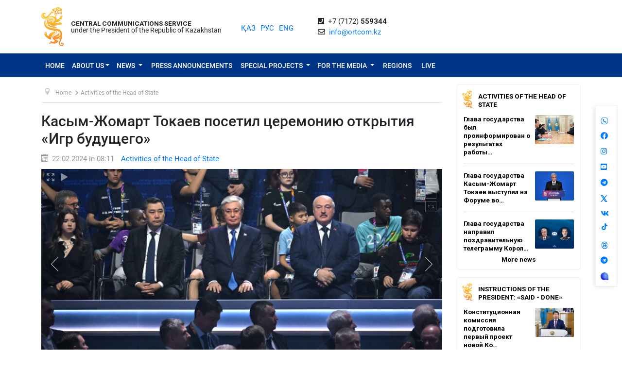

--- FILE ---
content_type: text/html; charset=UTF-8
request_url: https://ortcom.kz/en/deyatelnost-glavy-gosudarstva/1708571523
body_size: 13531
content:
<!DOCTYPE html>
<html lang="en-EN"
      class="no-js en" xmlns="http://www.w3.org/1999/xhtml" xmlns:og="http://opengraphprotocol.org/schema/">
<head >
    <title>Касым-Жомарт Токаев посетил церемонию открытия «Игр будущего»</title>
    <meta name="keywords" content="ortcom" />
<meta name="description" />
<meta name="robots" content="all" />
<meta property="og:title" content="Касым-Жомарт Токаев посетил церемонию открытия &laquo;Игр будущего&raquo;" />
<meta property="og:site_name" content="СЦК при Президенте РК" />
<meta property="og:description" />
<meta property="og:url" content="https://ortcom.kz/en/deyatelnost-glavy-gosudarstva/1708571523" />
<meta property="og:type" content="article" />
<meta property="og:locale" content="ru_RU" />
<meta property="og:image" content="https://ortcom.kz/cache/imagine/main_page_full/uploads/posts/65d/6bb/e7c/65d6bbe7c7b16493813837.jpg" />
<meta property="article:publisher" content="https://facebook.com/ortcom.kz/" />
<meta property="robots" content="all" />
<meta property="article:section" content="Activities of the Head of State" />
<meta property="article:published_time" content="2024-02-22T08:11:00+05:00" />
<meta property="article:modified_time" content="2024-02-22T08:13:43+05:00" />
<meta property="og:updated_time" content="2024-02-22T08:13:43+05:00" />
<meta property="twitter:card" content="summary_large_image" />
<meta property="twitter:title" content="Касым-Жомарт Токаев посетил церемонию открытия &laquo;Игр будущего&raquo;" />
<meta property="twitter:description" />
<meta property="og:image:alt" content="Касым-Жомарт Токаев посетил церемонию открытия &laquo;Игр будущего&raquo;" />
<meta property="twitter:image" content="https://ortcom.kz/cache/imagine/main_page_full/uploads/posts/65d/6bb/e7c/65d6bbe7c7b16493813837.jpg" />
<meta property="og:image:secure_url" content="https://ortcom.kz/cache/imagine/main_page_full/uploads/posts/65d/6bb/e7c/65d6bbe7c7b16493813837.jpg" />
<meta property="og:image:width" content="750" />
<meta property="og:image:height" content="472" />
<meta property="og:image:type" content="image/jpeg" />
<meta http-equiv="Content-Type" content="text/html; charset=utf-8" />
<meta charset="UTF-8" />

    <link rel="canonical" href="https://ortcom.kz/en/deyatelnost-glavy-gosudarstva/1708571523"/>

    

    <meta name="yandex-verification" content="55b6d03c2c8d2522"/>
    <meta name="viewport" content="width=device-width, initial-scale=1, shrink-to-fit=no">
    <link href="/build/images/favicon.ico" rel="shortcut icon" type="image/vnd.microsoft.icon"/>
    <link rel="preload" href="/fonts/roboto-v20-latin_cyrillic-ext_cyrillic-regular.woff2" as="font" type="font/woff2"
          crossorigin>
    <link rel="preload" href="/fonts/roboto-v20-latin_cyrillic-ext_cyrillic-italic.woff2" as="font" type="font/woff2"
          crossorigin>
    <link rel="preload" href="/fonts/roboto-v20-latin_cyrillic-ext_cyrillic-500.woff2" as="font" type="font/woff2"
          crossorigin>
    <link rel="preload" href="/fonts/roboto-v20-latin_cyrillic-ext_cyrillic-500italic.woff2" as="font" type="font/woff2"
          crossorigin>
    <script>window.yaContextCb = window.yaContextCb || []</script>
    <script src="https://yandex.ru/ads/system/context.js" async></script>
            <link href="/en/amp/deyatelnost-glavy-gosudarstva/1708571523"
          rel="amphtml"/>

                <script type="application/ld+json">{"@context":"https:\/\/schema.org","@type":"WebSite","@id":"https:\/\/ortcom.kz\/#website","url":"https:\/\/ortcom.kz\/","name":"CCS under the President of the Republic of Kazakhstan","potentialAction":{"@type":"SearchAction","target":"https:\/\/ortcom.kz\/en\/search\/?search_text={search_term_string}","query-input":"required name=search_term_string"}}</script>
        <script type="application/ld+json">{"@context":"http:\/\/schema.org","@type":"WebPage","headline":"\u0421\u041b\u0423\u0416\u0411\u0410 \u0426\u0415\u041d\u0422\u0420\u0410\u041b\u042c\u041d\u042b\u0425 \u041a\u041e\u041c\u041c\u0423\u041d\u0418\u041a\u0410\u0426\u0418\u0419","url":"https:\/\/ortcom.kz\/"}</script>
        <script type="application/ld+json">{"@context":"https:\/\/schema.org","@type":"Organization","@id":"https:\/\/ortcom.kz\/#organization","name":"\u0421\u041b\u0423\u0416\u0411\u0410 \u0426\u0415\u041d\u0422\u0420\u0410\u041b\u042c\u041d\u042b\u0425 \u041a\u041e\u041c\u041c\u0423\u041d\u0418\u041a\u0410\u0426\u0418\u0419","email":"info@ortcom.kz","url":"https:\/\/ortcom.kz\/","sameAs":["https:\/\/www.facebook.com\/ortcomkz\/","https:\/\/twitter.com\/ortcomkz","https:\/\/www.instagram.com\/sck_official\/","https:\/\/vk.com\/sckastana"],"address":{"@type":"PostalAddress","streetAddress":"\u0420\u0435\u0441\u043f\u0443\u0431\u043b\u0438\u043a\u0430 \u041a\u0430\u0437\u0430\u0445\u0441\u0442\u0430\u043d, \u0433. \u0410\u0441\u0442\u0430\u043d\u0430, \u0443\u043b. \u041a\u043e\u043d\u0430\u0435\u0432\u0430, \u0434. 4","addressLocality":"8","addressRegion":"Astana","postalCode":"010000","addressCountry":{"@type":"Country","name":"\u041a\u0430\u0437\u0430\u0445\u0441\u0442\u0430\u043d"}},"contactPoint":{"@type":"ContactPoint","telephone":"+77172559344","contactType":"technical support"},"logo":{"@type":"ImageObject","url":"https:\/\/ortcom.kz\/build\/images\/logo_bars.png","width":212,"height":25}}</script>
    

        <script type="application/ld+json">{"@context":"https:\/\/schema.org","@type":"NewsArticle","name":"\u041a\u0430\u0441\u044b\u043c-\u0416\u043e\u043c\u0430\u0440\u0442 \u0422\u043e\u043a\u0430\u0435\u0432 \u043f\u043e\u0441\u0435\u0442\u0438\u043b \u0446\u0435\u0440\u0435\u043c\u043e\u043d\u0438\u044e \u043e\u0442\u043a\u0440\u044b\u0442\u0438\u044f \u00ab\u0418\u0433\u0440 \u0431\u0443\u0434\u0443\u0449\u0435\u0433\u043e\u00bb","headline":"\u041a\u0430\u0441\u044b\u043c-\u0416\u043e\u043c\u0430\u0440\u0442 \u0422\u043e\u043a\u0430\u0435\u0432 \u043f\u043e\u0441\u0435\u0442\u0438\u043b \u0446\u0435\u0440\u0435\u043c\u043e\u043d\u0438\u044e \u043e\u0442\u043a\u0440\u044b\u0442\u0438\u044f \u00ab\u0418\u0433\u0440 \u0431\u0443\u0434\u0443\u0449\u0435\u0433\u043e\u00bb","description":"","articleBody":"\u0413\u043b\u0430\u0432\u0430 \u0433\u043e\u0441\u0443\u0434\u0430\u0440\u0441\u0442\u0432\u0430 \u0441 \u043e\u0444\u0438\u0446\u0438\u0430\u043b\u044c\u043d\u043e\u0439 \u0442\u0440\u0438\u0431\u0443\u043d\u044b \u043d\u0430\u0431\u043b\u044e\u0434\u0430\u043b \u0437\u0430 \u0442\u043e\u0440\u0436\u0435\u0441\u0442\u0432\u0435\u043d\u043d\u043e\u0439 \u0446\u0435\u0440\u0435\u043c\u043e\u043d\u0438\u0435\u0439 \u043e\u0442\u043a\u0440\u044b\u0442\u0438\u044f \u0026laquo;\u0418\u0433\u0440\u0026nbsp;\u0431\u0443\u0434\u0443\u0449\u0435\u0433\u043e\u0026raquo;. \u041f\u043e\u0441\u043b\u0435 \u0438\u0441\u043f\u043e\u043b\u043d\u0435\u043d\u0438\u044f \u0433\u043e\u0441\u0443\u0434\u0430\u0440\u0441\u0442\u0432\u0435\u043d\u043d\u043e\u0433\u043e \u0433\u0438\u043c\u043d\u0430 \u0420\u043e\u0441\u0441\u0438\u0438 \u041f\u0440\u0435\u0437\u0438\u0434\u0435\u043d\u0442 \u0412\u043b\u0430\u0434\u0438\u043c\u0438\u0440 \u041f\u0443\u0442\u0438\u043d \u043e\u0431\u044a\u044f\u0432\u0438\u043b \u0438\u0433\u0440\u044b \u043e\u0442\u043a\u0440\u044b\u0442\u044b\u043c\u0438.\r\n\r\n\r\n\r\n\u0421 \u043d\u0430\u043f\u0443\u0442\u0441\u0442\u0432\u0438\u0435\u043c \u043a \u0443\u0447\u0430\u0441\u0442\u043d\u0438\u043a\u0430\u043c \u0442\u0443\u0440\u043d\u0438\u0440\u0430 \u043e\u0431\u0440\u0430\u0442\u0438\u043b\u0441\u044f \u043b\u0438\u0434\u0435\u0440 \u041a\u0430\u0437\u0430\u0445\u0441\u0442\u0430\u043d\u0430.\r\n\r\n\r\n\u0026ndash; \u042f \u0431\u043b\u0430\u0433\u043e\u0434\u0430\u0440\u044e \u0443\u0432\u0430\u0436\u0430\u0435\u043c\u043e\u0433\u043e \u0412\u043b\u0430\u0434\u0438\u043c\u0438\u0440\u0430 \u0412\u043b\u0430\u0434\u0438\u043c\u0438\u0440\u043e\u0432\u0438\u0447\u0430 \u0437\u0430 \u043f\u0440\u043e\u0432\u0435\u0434\u0435\u043d\u0438\u0435 \u044d\u0442\u0438\u0445 \u0438\u0433\u0440. \u042d\u0442\u043e \u0443\u043d\u0438\u043a\u0430\u043b\u044c\u043d\u044b\u0435 \u0438\u0433\u0440\u044b, \u043a\u043e\u0442\u043e\u0440\u044b\u0435 \u043d\u0435 \u0438\u043c\u0435\u044e\u0442 \u0430\u043d\u0430\u043b\u043e\u0433\u043e\u0432, \u0432\u043e\u0437\u043c\u043e\u0436\u043d\u043e, \u0432 \u0441\u043e\u0432\u0440\u0435\u043c\u0435\u043d\u043d\u043e\u043c \u043c\u0438\u0440\u0435. \u042f \u0432\u0441\u0435\u043c \u0436\u0435\u043b\u0430\u044e \u0443\u0441\u043f\u0435\u0445\u043e\u0432. \u0414\u0430\u0432\u0430\u0439\u0442\u0435 \u043f\u0440\u043e\u0432\u0435\u0434\u0435\u043c \u0441\u043b\u0435\u0434\u0443\u044e\u0449\u0438\u0435 \u0438\u0433\u0440\u044b \u0432 \u041a\u0430\u0437\u0430\u0445\u0441\u0442\u0430\u043d\u0435! \u0026ndash; \u0441\u043a\u0430\u0437\u0430\u043b \u041a\u0430\u0441\u044b\u043c-\u0416\u043e\u043c\u0430\u0440\u0442 \u0422\u043e\u043a\u0430\u0435\u0432.\r\n\r\n\r\n\u0421\u0432\u043e\u0438 \u043f\u043e\u0436\u0435\u043b\u0430\u043d\u0438\u044f \u043a\u0438\u0431\u0435\u0440\u0441\u043f\u043e\u0440\u0442\u0441\u043c\u0435\u043d\u0430\u043c \u0432\u044b\u0441\u043a\u0430\u0437\u0430\u043b\u0438 \u0442\u0430\u043a\u0436\u0435 \u0433\u043b\u0430\u0432\u044b \u0411\u0435\u043b\u0430\u0440\u0443\u0441\u0438, \u041a\u044b\u0440\u0433\u044b\u0437\u0441\u0442\u0430\u043d\u0430, \u0422\u0430\u0434\u0436\u0438\u043a\u0438\u0441\u0442\u0430\u043d\u0430 \u0438 \u0423\u0437\u0431\u0435\u043a\u0438\u0441\u0442\u0430\u043d\u0430. \u0417\u0430\u0442\u0435\u043c \u043f\u0440\u043e\u0448\u0435\u043b \u043f\u0430\u0440\u0430\u0434 \u0444\u043b\u0430\u0433\u043e\u0432 \u0441\u0442\u0440\u0430\u043d-\u0443\u0447\u0430\u0441\u0442\u043d\u0438\u0446.\r\n\r\n\u0424\u043e\u0440\u043c\u0430\u0442 \u0442\u0443\u0440\u043d\u0438\u0440\u0430, \u043e\u0441\u043d\u043e\u0432\u0430\u043d\u043d\u043e\u0433\u043e \u043d\u0430 \u0026laquo;\u0444\u0438\u0434\u0436\u0438\u0442\u0430\u043b-\u043a\u043e\u043d\u0446\u0435\u043f\u0446\u0438\u0438\u0026raquo;, \u043f\u0440\u0435\u0434\u043f\u043e\u043b\u0430\u0433\u0430\u0435\u0442 \u0441\u043e\u0447\u0435\u0442\u0430\u043d\u0438\u0435 \u0444\u0438\u0437\u0438\u0447\u0435\u0441\u043a\u043e\u0439 \u0430\u043a\u0442\u0438\u0432\u043d\u043e\u0441\u0442\u0438, \u0441\u043e\u0432\u0440\u0435\u043c\u0435\u043d\u043d\u044b\u0445 \u0442\u0435\u0445\u043d\u043e\u043b\u043e\u0433\u0438\u0439 \u0438 \u0446\u0438\u0444\u0440\u043e\u0432\u043e\u0439 \u0441\u0440\u0435\u0434\u044b. \u0412 \u0445\u043e\u0434\u0435 \u044f\u0440\u043a\u043e\u0433\u043e \u0448\u043e\u0443 \u0431\u044b\u043b\u0438 \u043f\u0440\u0435\u0437\u0435\u043d\u0442\u043e\u0432\u0430\u043d\u044b \u0441\u043e\u0440\u0435\u0432\u043d\u043e\u0432\u0430\u0442\u0435\u043b\u044c\u043d\u044b\u0435 \u0434\u0438\u0441\u0446\u0438\u043f\u043b\u0438\u043d\u044b, \u043e\u0431\u044a\u0435\u0434\u0438\u043d\u0435\u043d\u043d\u044b\u0435 \u0432 5 \u0433\u0440\u0443\u043f\u043f, \u0438\u043b\u0438 \u0432\u044b\u0437\u043e\u0432\u043e\u0432: \u0441\u043f\u043e\u0440\u0442, \u0441\u0442\u0440\u0430\u0442\u0435\u0433\u0438\u044f, \u0442\u0430\u043a\u0442\u0438\u043a\u0430, \u0442\u0435\u0445\u043d\u043e\u043b\u043e\u0433\u0438\u0438, \u0441\u043a\u043e\u0440\u043e\u0441\u0442\u044c. \u0412 \u043f\u0440\u043e\u0433\u0440\u0430\u043c\u043c\u0443 \u0418\u0433\u0440 \u0432\u043a\u043b\u044e\u0447\u0435\u043d\u044b \u0433\u0438\u0431\u0440\u0438\u0434\u043d\u044b\u0435 \u0441\u043f\u043e\u0440\u0442\u0438\u0432\u043d\u044b\u0435 \u0441\u043e\u0441\u0442\u044f\u0437\u0430\u043d\u0438\u044f \u0432 \u043a\u043b\u0430\u0441\u0441\u0438\u0447\u0435\u0441\u043a\u0438\u0445 \u0432\u0438\u0434\u0430\u0445 \u0441\u043f\u043e\u0440\u0442\u0430 \u0438 \u0438\u0445 \u0446\u0438\u0444\u0440\u043e\u0432\u044b\u0445 \u0430\u043d\u0430\u043b\u043e\u0433\u0430\u0445 \u043f\u043e 21 \u0434\u0438\u0441\u0446\u0438\u043f\u043b\u0438\u043d\u0435. \u041f\u043e \u0434\u0430\u043d\u043d\u044b\u043c \u043e\u0440\u0433\u0430\u043d\u0438\u0437\u0430\u0442\u043e\u0440\u043e\u0432, \u0432 \u0441\u043e\u0440\u0435\u0432\u043d\u043e\u0432\u0430\u043d\u0438\u044f\u0445 \u043f\u0440\u0438\u043c\u0443\u0442 \u0443\u0447\u0430\u0441\u0442\u0438\u0435 \u0431\u043e\u043b\u0435\u0435 2 \u0442\u044b\u0441\u044f\u0447 \u0443\u0447\u0430\u0441\u0442\u043d\u0438\u043a\u043e\u0432 \u0438\u0437 \u0431\u043e\u043b\u0435\u0435 \u0447\u0435\u043c 100 \u0441\u0442\u0440\u0430\u043d \u043c\u0438\u0440\u0430. \u0418\u0433\u0440\u043e\u043a\u0438 \u0438 \u043a\u043e\u043c\u0430\u043d\u0434\u044b \u0438\u0437 \u041a\u0430\u0437\u0430\u0445\u0441\u0442\u0430\u043d\u0430 \u0431\u0443\u0434\u0443\u0442 \u043f\u0440\u0435\u0442\u0435\u043d\u0434\u043e\u0432\u0430\u0442\u044c \u043d\u0430 \u043d\u0430\u0433\u0440\u0430\u0434\u044b \u0432 13 \u0434\u0438\u0441\u0446\u0438\u043f\u043b\u0438\u043d\u0430\u0445, \u0432\u0441\u0435\u0433\u043e \u0432 \u0026laquo;\u0418\u0433\u0440\u0430\u0445 \u0431\u0443\u0434\u0443\u0449\u0435\u0433\u043e\u0026raquo; \u043f\u0440\u0438\u043c\u0443\u0442 \u0443\u0447\u0430\u0441\u0442\u0438\u0435 48 \u043f\u0440\u0435\u0434\u0441\u0442\u0430\u0432\u0438\u0442\u0435\u043b\u0435\u0439 \u043d\u0430\u0448\u0435\u0439 \u0441\u0442\u0440\u0430\u043d\u044b.\r\n\r\n\r\n\r\n\u041f\u043e\u0441\u043b\u0435 \u0446\u0435\u0440\u0435\u043c\u043e\u043d\u0438\u0438 \u041f\u0440\u0435\u0437\u0438\u0434\u0435\u043d\u0442 \u041a\u0430\u0437\u0430\u0445\u0441\u0442\u0430\u043d\u0430 \u0438 \u043b\u0438\u0434\u0435\u0440\u044b \u0434\u0440\u0443\u0433\u0438\u0445 \u0441\u0442\u0440\u0430\u043d, \u043f\u0440\u0438\u0431\u044b\u0432\u0448\u0438\u0435 \u0432 \u0441\u0442\u043e\u043b\u0438\u0446\u0443 \u0422\u0430\u0442\u0430\u0440\u0441\u0442\u0430\u043d\u0430, \u043e\u0441\u043c\u043e\u0442\u0440\u0435\u043b\u0438 \u043a\u043e\u043c\u043f\u043b\u0435\u043a\u0441 \u0026laquo;\u041a\u0430\u0437\u0430\u043d\u044c \u042d\u043a\u0441\u043f\u043e\u0026raquo;, \u0432 \u043a\u043e\u0442\u043e\u0440\u043e\u043c \u043f\u0440\u043e\u0439\u0434\u0443\u0442 \u043e\u0441\u043d\u043e\u0432\u043d\u044b\u0435 \u043c\u0435\u0440\u043e\u043f\u0440\u0438\u044f\u0442\u0438\u044f \u043c\u0435\u0436\u0434\u0443\u043d\u0430\u0440\u043e\u0434\u043d\u043e\u0433\u043e \u043c\u0443\u043b\u044c\u0442\u0438\u0441\u043f\u043e\u0440\u0442\u0438\u0432\u043d\u043e\u0433\u043e \u0442\u0443\u0440\u043d\u0438\u0440\u0430 \u0026laquo;\u0418\u0433\u0440\u044b \u0431\u0443\u0434\u0443\u0449\u0435\u0433\u043e\u0026raquo;.\r\n\r\n\u0412 \u0445\u043e\u0434\u0435 \u044d\u043a\u0441\u043a\u0443\u0440\u0441\u0438\u0438 \u0433\u043e\u0441\u0442\u044f\u043c \u043f\u043e\u043a\u0430\u0437\u0430\u043b\u0438 \u043a\u043e\u043d\u0433\u0440\u0435\u0441\u0441-\u0437\u0430\u043b Dota 2, \u0430\u0440\u0442-\u043e\u0431\u044a\u0435\u043a\u0442\u044b, \u0026laquo;\u0444\u0438\u0434\u0436\u0438\u0442\u0430\u043b-\u043b\u0430\u0431\u043e\u0440\u0430\u0442\u043e\u0440\u0438\u044e\u0026raquo;, \u0430 \u0442\u0430\u043a\u0436\u0435 \u0440\u0430\u0441\u0441\u043a\u0430\u0437\u0430\u043b\u0438 \u043e\u0431 \u043e\u0441\u043e\u0431\u0435\u043d\u043d\u043e\u0441\u0442\u044f\u0445 \u0438\u043d\u043d\u043e\u0432\u0430\u0446\u0438\u043e\u043d\u043d\u043e\u0433\u043e \u0026laquo;\u0444\u0438\u0434\u0436\u0438\u0442\u0430\u043b-\u0434\u0432\u0438\u0436\u0435\u043d\u0438\u044f\u0026raquo;, \u043e\u0431\u044a\u0435\u0434\u0438\u043d\u044f\u044e\u0449\u0435\u0433\u043e \u0444\u0438\u0437\u0438\u0447\u0435\u0441\u043a\u0443\u044e \u043a\u0443\u043b\u044c\u0442\u0443\u0440\u0443 \u0438 \u043a\u0438\u0431\u0435\u0440\u0441\u043f\u043e\u0440\u0442 (physical+digital).\r\n\r\n\u041d\u0430 \u043e\u0434\u043d\u043e\u0439 \u0438\u0437 \u043f\u043b\u043e\u0449\u0430\u0434\u043e\u043a \u0413\u043b\u0430\u0432\u0430 \u0433\u043e\u0441\u0443\u0434\u0430\u0440\u0441\u0442\u0432\u0430 \u043f\u043e\u0431\u0435\u0441\u0435\u0434\u043e\u0432\u0430\u043b \u0441 \u044e\u043d\u044b\u043c\u0438 \u0441\u043f\u043e\u0440\u0442\u0441\u043c\u0435\u043d\u0430\u043c\u0438, \u0443\u0447\u0430\u0441\u0442\u0432\u0443\u044e\u0449\u0438\u043c\u0438 \u0432 \u043f\u0440\u043e\u0433\u0440\u0430\u043c\u043c\u0435 \u0026laquo;\u0424\u0443\u0442\u0431\u043e\u043b \u0434\u043b\u044f \u0434\u0440\u0443\u0436\u0431\u044b\u0026raquo;. \u0412 \u0441\u043e\u0441\u0442\u0430\u0432 \u0438\u043d\u0442\u0435\u0440\u043d\u0430\u0446\u0438\u043e\u043d\u0430\u043b\u044c\u043d\u043e\u0439 \u043a\u043e\u043c\u0430\u043d\u0434\u044b \u0432\u0445\u043e\u0434\u0438\u0442 \u0438 10-\u043b\u0435\u0442\u043d\u0438\u0439 \u0416\u0430\u043d \u0410\u043b\u0438 \u0415\u0440\u043c\u0430\u0433\u0430\u043c\u0431\u0435\u0442\u043e\u0432, \u043a\u043e\u0442\u043e\u0440\u044b\u0439 \u0442\u0440\u0435\u043d\u0438\u0440\u0443\u0435\u0442\u0441\u044f \u0432 \u0424\u041a \u0026laquo;\u0410\u0441\u0442\u0430\u043d\u0430\u0026raquo;.\r\n\r\n\u041a\u0430\u0441\u044b\u043c-\u0416\u043e\u043c\u0430\u0440\u0442 \u0422\u043e\u043a\u0430\u0435\u0432 \u043e\u0442\u043c\u0435\u0442\u0438\u043b, \u0447\u0442\u043e \u0432 \u041a\u0430\u0437\u0430\u0445\u0441\u0442\u0430\u043d\u0435 \u0434\u0435\u0442\u0441\u043a\u0438\u0439 \u0441\u043f\u043e\u0440\u0442 \u043f\u043e\u043b\u044c\u0437\u0443\u0435\u0442\u0441\u044f \u043d\u0435\u0438\u0437\u043c\u0435\u043d\u043d\u043e\u0439 \u043f\u043e\u0434\u0434\u0435\u0440\u0436\u043a\u043e\u0439 \u0441\u043e \u0441\u0442\u043e\u0440\u043e\u043d\u044b \u0433\u043e\u0441\u0443\u0434\u0430\u0440\u0441\u0442\u0432\u0430.\r\n\r\n\r\n\r\n\r\n\r\n\r\n\r\n\r\n\r\n\r\n\r\n\r\n\r\n\r\n\r\n\r\n\r\n\r\n\r\n\r\n\r\n\r\n\r\n\r\n\r\n\r\n\r\n\r\n\r\n\r\n\r\n\r\n\r\n\r\n\r\n\r\n\r\n\r\n\r\n","dateCreated":"2024-02-22T08:13:43+05:00","datePublished":"2024-02-22T03:11:00+00:00","dateModified":"2024-02-22T08:13:43+05:00","articleSection":"Activities of the Head of State","publisher":{"@type":"Organization","name":"Ortcom.kz","url":"\/","address":{"@type":"PostalAddress","streetAddress":"\u0443\u043b. \u041a\u043e\u043d\u0430\u0435\u0432\u0430, \u0434. 4","addressLocality":"\u0433. \u0410\u0441\u0442\u0430\u043d\u0430","addressRegion":"\u0410\u0441\u0442\u0430\u043d\u0430","postalCode":"010000","addressCountry":{"@type":"Country","name":"\u041a\u0430\u0437\u0430\u0445\u0441\u0442\u0430\u043d"}},"contactPoint":{"@type":"ContactPoint","telephone":"+77172559344","contactType":"technical support"},"logo":{"@type":"ImageObject","url":"https:\/\/ortcom.kz\/build\/images\/logo_bars.png","width":212,"height":25},"sameAs":["https:\/\/www.facebook.com\/ortcomkz\/","https:\/\/twitter.com\/ortcomkz","https:\/\/www.instagram.com\/sck_official\/","https:\/\/vk.com\/sckastana"]},"url":"https:\/\/ortcom.kz\/en\/deyatelnost-glavy-gosudarstva\/1708571523","mainEntityOfPage":{"@type":"WebPage","@id":"https:\/\/ortcom.kz\/en\/deyatelnost-glavy-gosudarstva\/1708571523","name":"\u041a\u0430\u0441\u044b\u043c-\u0416\u043e\u043c\u0430\u0440\u0442 \u0422\u043e\u043a\u0430\u0435\u0432 \u043f\u043e\u0441\u0435\u0442\u0438\u043b \u0446\u0435\u0440\u0435\u043c\u043e\u043d\u0438\u044e \u043e\u0442\u043a\u0440\u044b\u0442\u0438\u044f \u00ab\u0418\u0433\u0440 \u0431\u0443\u0434\u0443\u0449\u0435\u0433\u043e\u00bb"},"author":{"@type":"Person","name":"\u0421\u041b\u0423\u0416\u0411\u0410 \u0426\u0415\u041d\u0422\u0420\u0410\u041b\u042c\u041d\u042b\u0425 \u041a\u041e\u041c\u041c\u0423\u041d\u0418\u041a\u0410\u0426\u0418\u0419","url":"https:\/\/ortcom.kz\/"},"image":{"@type":"ImageObject","url":"https:\/\/ortcom.kz\/uploads\/posts\/65d\/6bb\/e7c\/65d6bbe7c7b16493813837.jpg","width":750,"height":472}}</script>
    <script type="application/ld+json">{"@context":"https:\/\/schema.org","@type":"hentry","entry-title":"\u041a\u0430\u0441\u044b\u043c-\u0416\u043e\u043c\u0430\u0440\u0442 \u0422\u043e\u043a\u0430\u0435\u0432 \u043f\u043e\u0441\u0435\u0442\u0438\u043b \u0446\u0435\u0440\u0435\u043c\u043e\u043d\u0438\u044e \u043e\u0442\u043a\u0440\u044b\u0442\u0438\u044f \u00ab\u0418\u0433\u0440 \u0431\u0443\u0434\u0443\u0449\u0435\u0433\u043e\u00bb","published":"2024-02-22T03:11:00+00:00","updated":"2024-02-22T08:13:43+05:00"}</script>
    <script type="application/ld+json">{"@context":"https:\/\/schema.org","@type":"BreadcrumbList","itemListElement":[{"@type":"ListItem","position":1,"item":{"@id":"https:\/\/ortcom.kz\/","url":"https:\/\/ortcom.kz\/","name":"\u041a\u0430\u0441\u044b\u043c-\u0416\u043e\u043c\u0430\u0440\u0442 \u0422\u043e\u043a\u0430\u0435\u0432 \u043f\u043e\u0441\u0435\u0442\u0438\u043b \u0446\u0435\u0440\u0435\u043c\u043e\u043d\u0438\u044e \u043e\u0442\u043a\u0440\u044b\u0442\u0438\u044f \u00ab\u0418\u0433\u0440 \u0431\u0443\u0434\u0443\u0449\u0435\u0433\u043e\u00bb"}},{"@type":"ListItem","position":2,"item":{"@id":"\/?_locale=en","url":"\/?_locale=en","name":"Home"}},{"@type":"ListItem","position":3,"item":{"@id":"\/en\/deyatelnost-glavy-gosudarstva","url":"\/en\/deyatelnost-glavy-gosudarstva","name":"Activities of the Head of State"}}]}</script>

                <link href="//cdnjs.cloudflare.com/ajax/libs/font-awesome/5.9.0/css/all.min.css" type="text/css"
              rel="stylesheet"/>
        <script src="https://kit.fontawesome.com/0d29cb5466.js" crossorigin="anonymous"></script>
        <link href="/build/app.2f50c3c0.css" type="text/css" rel="stylesheet"/>
        <link href="/custom.css" type="text/css" rel="stylesheet"/>
    

    <link rel="stylesheet" href="https://cdnjs.cloudflare.com/ajax/libs/unitegallery/1.7.40/css/unite-gallery.min.css"
          integrity="sha512-EViDct/SXnZMMG2ZDK7E2r3o/rDIwocOkVYpEvbMM/4Mr3on8V70n7dLcLdOrVyPuvEFyqQzya1YPNV1DFlf0g=="
          crossorigin="anonymous"/>
    <link rel="stylesheet" href="/build/content.510a19a0.css">

            <!-- Global site tag (gtag.js) - Google Analytics -->
    <script async src="https://www.googletagmanager.com/gtag/js?id=UA-125460867-1"></script>
    <script>
        window.dataLayer = window.dataLayer || [];

        function gtag() {
            dataLayer.push(arguments);
        }

        gtag('js', new Date());
        gtag('config', 'UA-125460867-1');
    </script>
        <!-- Yandex.Metrika counter -->
    <script type="text/javascript">
        (function (d, w, c) {
            (w[c] = w[c] || []).push(function () {
                try {
                    w.yaCounter50955062 = new Ya.Metrika2({
                        id: 50955062,
                        clickmap: true,
                        trackLinks: true,
                        accurateTrackBounce: true
                    });
                } catch (e) {
                }
            });

            var n = d.getElementsByTagName("script")[0],
                s = d.createElement("script"),
                f = function () {
                    n.parentNode.insertBefore(s, n);
                };
            s.type = "text/javascript";
            s.async = true;
            s.src = "https://mc.yandex.ru/metrika/tag.js";

            if (w.opera == "[object Opera]") {
                d.addEventListener("DOMContentLoaded", f, false);
            } else {
                f();
            }
        })(document, window, "yandex_metrika_callbacks2");
    </script>
    <noscript>
        <div><img src="https://mc.yandex.ru/watch/50955062" style="position:absolute; left:-9999px;" alt=""/></div>
    </noscript>
    <!-- /Yandex.Metrika counter -->

    <style>
        html {
            filter: grayscale(0) !important;
        }
    </style>
</head>
<body class="desktop">
        <div class="container d-flex xs-p-15">
        <div class="logo-top d-flex justify-content-center">
            <a href="/en/" class="d-flex justify-content-center">
                <img src="/build/images/logo_bars.png" alt="ortcom.kz">
            </a>
        </div>

        <div class="titles d-flex flex-column justify-content-center xl-pl-15">
                            <div class="header__title header__title--bold text-uppercase ">Central Communications Service</div>
                <div class="header__title">under the President of the Republic of Kazakhstan</div>
                    </div>

        <div class="languages d-flex justify-content-center align-items-center">
            


<ul class="local-switcher d-flex justify-content-center  xs-mt-20">
    <li>
        <a href="/kk/deyatelnost-glavy-gosudarstva/1708571523" class="local-switcher__link ">ҚАЗ</a>
    </li>
    <li class="xs-ml-10">
        <a href="/ru/deyatelnost-glavy-gosudarstva/1708571523" class="local-switcher__link ">РУС</a>
    </li>
    <li class="xs-ml-10">
        <a href="/en/deyatelnost-glavy-gosudarstva/1708571523" class="local-switcher__link local-switcher__link--active">ENG</a>
    </li>
</ul>        </div>

            <div class="contacts d-flex justify-content-center align-items-center">
            <div>
                <i class="fas fa-phone-square">&nbsp;</i>
                +7 (7172) <strong>559344</strong>
                <br>
                <i class="far fa-envelope">&nbsp;</i>
                <a href="mailto:info@ortcom.kz">info@ortcom.kz</a>&nbsp;
            </div>
        </div>
        <div class="social d-flex justify-content-center align-items-center">
            <a href="https://whatsapp.com/channel/0029Va8NuFJ9xVJc0yKMAY2H" class="d-block"><img src="/uploads/wa-ic-bl.svg" alt="whats app" width="16" height="16"></a>
            <a href="https://www.facebook.com/ortcomkz" target="_blank" class="d-block"><i class="fab fa-facebook">&nbsp;</i></a>
            <a href="https://www.instagram.com/ortcom.kz" target="_blank" class="d-block"><i class="fab fa-instagram">&nbsp;</i></a>
            <a href="https://www.youtube.com/user/ortcomkz" target="_blank" class="d-block"><i class="fab fa-youtube-square">&nbsp;</i></a>
            <a href="https://t.me/ortcom_kz" target="_blank" class="d-block"><i class="fab fa-telegram">&nbsp;</i></a>
            <a href="https://twitter.com/ortcomkz" target="_blank" class="d-block"><img src="/twit-x-ic.png" class="icon-x-new2"></a>
            <a href="https://vk.com/ortcom__kz" target="_blank" class="d-block"><i class="fab fa-vk">&nbsp;</i></a>
            <a href="https://www.tiktok.com/@ortcom.kz" target="_blank" class="d-block tktk"><img src="/tiktok-logo.svg" style="height:14px;text-align:center;margin-top:-13px;margin-left:2px;"></a>
            <a href="https://www.threads.com/@ortcom.kz?hl=ru" class="d-block"><img src="/uploads/th-ic-bl.svg" alt="whats app" width="16" height="16"></a>
            <a href="https://t.me/AntiFakeCenter" target="_blank" class="d-block"><i class="fab fa-telegram">&nbsp;</i></a>
            <a href="https://aitu.io/categoriya/ortcom_kz/" target="_blank" rel="nofollow" class="d-block"><img src="/uploads/aitu.png" alt="aitu app" width="16" height="16"></a>
        </div>

    </div>
</header>    

<nav class="navigation navbar navbar-expand-lg bg-blue navbar-dark bg-primary justify-content-between"
     role="navigation">
    <div class="container">
        <a class="navbar-brand d-block d-sm-none" href="javascript:void(0)">Меню</a>

        <button class="navbar-toggler" type="button" data-toggle="collapse" data-target="#navbarToggleExternalContent"
                aria-controls="navbarNavDropdown" aria-expanded="false" aria-label="Toggle navigation">
            <span class="navbar-toggler-icon"></span>
        </button>

        <div class="navbar-collapse collapse" id="navbarToggleExternalContent">
            <ul class="nav nav-pills navbar-nav text-uppercase">
                <li class="nav-item ">
                    <a href="/en/" class="nav-link">
                        Home
                    </a>
                </li>
                <li class="nav-item  deeper dropdown parent">
                    <a href="javascript:void(0)"
                       class="nav-link dropdown-toggle"
                       id="navbarDropdownMenuAbout" data-toggle="dropdown" aria-haspopup="true" aria-expanded="false"
                    >About us</a>
                    <ul class="dropdown-menu" aria-labelledby="navbarDropdownMenuAbout">
                        <li class="">
                            <a href="/en/obshchie-svedeniya">General information</a>
                        </li>
                        <li class="">
                            <a href="/en/predlozheniya">Management</a>
                        </li>
                        <li class="">
                            <a href="/en/kontaktnaya-informatsiya">Contact information</a>
                        </li>
                        <li class="">
                            <a href="/en/pravovaya-informatsiya">Legal information</a>
                        </li>
                        <li class="">
                            <a href="/en/gosudarstvennye-zakupki">Public procurement</a>
                        </li>

                        <li class="">
                                                            <a href="https://ortcom.kz/press/index.html">
                                                                        Features of the press center
                                </a>
                        </li>
                    </ul>
                </li>
                <li class="nav-item  deeper dropdown parent">
                    <a href="javascript:void(0)"
                       class="nav-link dropdown-toggle"
                       id="navbarDropdownMenuNews" data-toggle="dropdown" aria-haspopup="true" aria-expanded="false">
                        News
                    </a>
                    <ul class="dropdown-menu" aria-labelledby="navbarDropdownMenuNews">
                        <li class="">
                            <a href="/en/novosti">
                                News
                            </a>
                        </li>

                        <li class="">
                            <a href="/en/region-news">
                                                                                                                                    Regional news
                                                            </a>
                        </li>

                        <li class="">
                            <a href="/en/deyatelnost-glavy-gosudarstva">Activities of the Head of State</a>
                        </li>
                        <li class="">
                            <a href="/en/world-smi">
                                                                                                                                    In the lens of the world media
                                                            </a>
                        </li>
                        <li class="">
                            <a href="/en/deyatelnost-pravitelstva">
                                                                                                                                    Instructions of the President: «Said - Done»
                                                            </a>
                        </li>
                    </ul>
                </li>
                <li class="nav-item press-anonsy ">
                    <a href="/en/ism-press-anonsy">Press announcements</a>
                </li>
                <li class="nav-item spetsproekty deeper dropdown parent ">
                    <a href="javascript:void(0)"
                       class="nav-link dropdown-toggle"
                       id="navbarDropdownMenuSpetsproekty" data-toggle="dropdown" aria-haspopup="true"
                       aria-expanded="false">
                        Special Projects
                    </a>
                    <ul class="dropdown-menu" aria-labelledby="navbarDropdownMenuSpetsproekty">
                        <li class="">
                            <a href="/en/soyle">Field briefings</a>
                        </li>
                        <li class="">
                            <a href="/en/ekspertnoe-obsuzhdenie">Expert discussion</a>
                        </li>
                    </ul>
                </li>
                <li class="nav-item ism deeper dropdown parent ">
                    <a href="javascript:void(0)"
                       class="nav-link dropdown-toggle"
                       id="navbarDropdownMenuSMI" data-toggle="dropdown" aria-haspopup="true" aria-expanded="false">
                        For the media
                    </a>
                    <ul class="dropdown-menu" aria-labelledby="navbarDropdownMenuSMI">
                        <li class="">
                            <a href="/en/press-relizy">CCS press events</a>
                        </li>
                        <li class="">
                            <a href="/en/infografika">Infographics</a>
                        </li>
                        <li class="">
                            <a href="/en/video">Video</a>
                        </li>
                        <li class="">
                            <a href="/en/fotobank">Photo bank for mass media</a>
                        </li>
                                                                                                <li class="">
                            <a href="/en/accreditation-smi">
                                Media accreditation
                            </a>
                        </li>
                    </ul>
                </li>
                <li class="nav-item rsk ">
                    <a href="/en/rsk" class="">Regions</a>
                </li>

                                    <li class="nav-item live ">
                        <a href="/en/live" class="">
                            <span class="">LIVE</span>
                        </a>
                    </li>
                            </ul>
            <form class="form-inline d-block d-sm-none" method="get" action="https://ortcom.kz/en/search/">
                <input class="form-control mr-sm-2" type="search" placeholder="Site search"
                       aria-label="Search...">
                <button class="btn btn-primary btn-block xs-mt-10" type="submit">Site search</button>
            </form>
        </div>
    </div>

</nav>
    <div class="container content">
        <div class="row">
            <div class="col-lg-9">
                <ul itemscope="" itemtype="https://schema.org/BreadcrumbList" class="breadcrumb xs-mt-20 xs-mb-20">
    <li class="active">
        <span class="divider icon-location"></span>
    </li>

            <li itemprop="itemListElement" itemscope="" itemtype="https://schema.org/ListItem">
            <a itemprop="item" href="/?_locale=en" class="pathway">
                <span itemprop="name">Home</span>
            </a>

                            <span class="divider">
                    <img src="/build/images/divider.png" alt="">
                </span>
            
            <meta itemprop="position" content="1">
        </li>
            <li itemprop="itemListElement" itemscope="" itemtype="https://schema.org/ListItem">
            <a itemprop="item" href="/en/deyatelnost-glavy-gosudarstva" class="pathway">
                <span itemprop="name">Activities of the Head of State</span>
            </a>

            
            <meta itemprop="position" content="2">
        </li>
    
                
            
                        
                        
        </ul>

                <div class="item-page" itemscope="" itemtype="https://schema.org/Article">
                    <meta itemprop="inLanguage" content="en-EN">

                    <h1 itemprop="headline" class="title">Касым-Жомарт Токаев посетил церемонию открытия «Игр будущего»</h1>

                    <dl class="article-info muted xs-mb-10">
                        <dt class="article-info-term xs-mb-0"></dt>
                        <dd class="published d-inline-block xs-mb-0">
                            <span class="icon-calendar d-inline-block xs-mr-10" aria-hidden="true"></span>
                            <time>22.02.2024 in 08:11</time>
                            <time datetime="2024-02-22T03:11:00+00:00" itemprop="datePublished"></time>
                            <time itemprop="dateModified" datetime="2024-02-22T03:11:00+00:00"></time>
                        </dd>
                        <dd class="category-name d-inline-block xs-mr-0 xs-ml-10 xs-mb-0">
                            <a href="/en/deyatelnost-glavy-gosudarstva"
                               itemprop="genre">Activities of the Head of State</a>
                        </dd>
                        <dd itemprop="author" class="d-none xs-mr-0 xs-mb-0">CCS under the President of the Republic of Kazakhstan</dd>
                        <dd itemprop="publisher" itemscope="" itemtype="http://schema.org/Organization"
                            class="d-none xs-mr-0 xs-mb-0">
                            <span itemprop="name">CCS under the President of the Republic of Kazakhstan</span>

                            <div itemprop="logo" itemscope="" itemtype="https://schema.org/ImageObject">
                                <img itemprop="url image" src="/build/images/logo_bars.png">
                            </div>
                        </dd>
                        <dd itemscope="" itemprop="mainEntityOfPage" itemtype="https://schema.org/WebPage"
                            itemid="/en/deyatelnost-glavy-gosudarstva/1708571523"
                            content="Касым-Жомарт Токаев посетил церемонию открытия «Игр будущего»" class="xs-mb-0"></dd>
                    </dl>

                                        
                                            <div class="item-image xs-mb-20 " id="gallery">
                                                            <img src="https://ortcom.kz/cache/imagine/1200/uploads/posts/65d/6bb/e7c/65d6bbe7c7b16493813837.jpg"
                                     alt=""
                                     data-description=""
                                     itemprop="image"
                                >
                                                    </div>
                    
                    <div class="articleBody xs-mt-10 xs-mb-20" itemprop="articleBody">
                        <p style="text-align:justify">Глава государства с официальной трибуны наблюдал за торжественной церемонией открытия &laquo;Игр&nbsp;будущего&raquo;. После исполнения государственного гимна России Президент Владимир Путин объявил игры открытыми.</p>

<p style="text-align:justify"><img src="https://akorda.kz/public/assets/media/uploadMedia/1708538470_KZ1_1865_2.jpg" style="width:100%" /></p>

<p style="text-align:justify">С напутствием к участникам турнира обратился лидер Казахстана.</p>

<blockquote>
<p style="text-align:justify">&ndash; Я благодарю уважаемого Владимира Владимировича за проведение этих игр. Это уникальные игры, которые не имеют аналогов, возможно, в современном мире. Я всем желаю успехов. Давайте проведем следующие игры в Казахстане! &ndash; сказал Касым-Жомарт Токаев.</p>
</blockquote>

<p style="text-align:justify">Свои пожелания киберспортсменам высказали также главы Беларуси, Кыргызстана, Таджикистана и Узбекистана. Затем прошел парад флагов стран-участниц.</p>

<p style="text-align:justify">Формат турнира, основанного на &laquo;фиджитал-концепции&raquo;, предполагает сочетание физической активности, современных технологий и цифровой среды. В ходе яркого шоу были презентованы соревновательные дисциплины, объединенные в 5 групп, или вызовов: спорт, стратегия, тактика, технологии, скорость. В программу Игр включены гибридные спортивные состязания в классических видах спорта и их цифровых аналогах по 21 дисциплине. По данным организаторов, в соревнованиях примут участие более 2 тысяч участников из более чем 100 стран мира. Игроки и команды из Казахстана будут претендовать на награды в 13 дисциплинах, всего в &laquo;Играх будущего&raquo; примут участие 48 представителей нашей страны.</p>

<p style="text-align:justify"><img src="https://akorda.kz/public/assets/media/uploadMedia/1708540105_KZ1_1623_2.jpg" style="width:100%" /></p>

<p style="text-align:justify">После церемонии Президент Казахстана и лидеры других стран, прибывшие в столицу Татарстана, осмотрели комплекс &laquo;Казань Экспо&raquo;, в котором пройдут основные мероприятия международного мультиспортивного турнира &laquo;Игры будущего&raquo;.</p>

<p style="text-align:justify">В ходе экскурсии гостям показали конгресс-зал Dota 2, арт-объекты, &laquo;фиджитал-лабораторию&raquo;, а также рассказали об особенностях инновационного &laquo;фиджитал-движения&raquo;, объединяющего физическую культуру и киберспорт (physical+digital).</p>

<p style="text-align:justify">На одной из площадок Глава государства побеседовал с юными спортсменами, участвующими в программе &laquo;Футбол для дружбы&raquo;. В состав интернациональной команды входит и 10-летний Жан Али Ермагамбетов, который тренируется в ФК &laquo;Астана&raquo;.</p>

<p style="text-align:justify">Касым-Жомарт Токаев отметил, что в Казахстане детский спорт пользуется неизменной поддержкой со стороны государства.</p>

<p style="text-align:justify"><img src="https://akorda.kz/public/assets/media/uploadMedia/1708538470_KZ1_1902_2.jpg" style="width:100%" /></p>

<p style="text-align:justify"><img src="https://akorda.kz/public/assets/media/uploadMedia/1708538470_KZ2_8472_2.jpg" style="width:100%" /></p>

<p style="text-align:justify"><img src="https://akorda.kz/public/assets/media/uploadMedia/1708538470_KZ2_8677_2.jpg" style="width:100%" /></p>

<p style="text-align:justify"><img src="https://akorda.kz/public/assets/media/uploadMedia/1708538470_KZ2_8713_2.jpg" style="width:100%" /></p>

<p style="text-align:justify"><img src="https://akorda.kz/public/assets/media/uploadMedia/1708538470_KZ2_8736_2.jpg" style="width:100%" /></p>

<p style="text-align:justify"><img src="https://akorda.kz/public/assets/media/uploadMedia/1708538470_KZ2_8769_2.jpg" style="width:100%" /></p>

<p style="text-align:justify"><img src="https://akorda.kz/public/assets/media/uploadMedia/1708538470_KZ2_8798_2.jpg" style="width:100%" /></p>

<p style="text-align:justify"><img src="https://akorda.kz/public/assets/media/uploadMedia/1708540105_KZ1_1673_2.jpg" style="width:100%" /></p>

<p style="text-align:justify"><img src="https://akorda.kz/public/assets/media/uploadMedia/1708540105_KZ1_1746_2.jpg" style="width:100%" /></p>

<p style="text-align:justify"><img src="https://akorda.kz/public/assets/media/uploadMedia/1708540105_KZ2_8488_2.jpg" style="width:100%" /></p>

<p style="text-align:justify"><img src="https://akorda.kz/public/assets/media/uploadMedia/1708540105_KZ2_8509_2.jpg" style="width:100%" /></p>

<p style="text-align:justify"><img src="https://akorda.kz/public/assets/media/uploadMedia/1708540105_photo_2024-02-22_00-18-44.jpg" style="width:100%" /></p>

<p style="text-align:justify"><img src="https://akorda.kz/public/assets/media/uploadMedia/1708544095_KZ1_1611_2.jpg" style="width:100%" /></p>

<p style="text-align:justify"><img src="https://akorda.kz/public/assets/media/uploadMedia/1708544095_KZ1_1615_2.jpg" style="width:100%" /></p>

<p style="text-align:justify"><img src="https://akorda.kz/public/assets/media/uploadMedia/1708544095_KZ1_1617_2.jpg" style="width:100%" /></p>

<p style="text-align:justify"><img src="https://akorda.kz/public/assets/media/uploadMedia/1708544095_KZ1_2010_2.jpg" style="width:100%" /></p>

<p style="text-align:justify"><img src="https://akorda.kz/public/assets/media/uploadMedia/1708544095_KZ3_9249_2.jpg" style="width:100%" /></p>

<p style="text-align:justify"><img src="https://akorda.kz/public/assets/media/uploadMedia/1708544095_KZ3_9370_2.jpg" style="width:100%" /></p>

<p style="text-align:justify"><img src="https://akorda.kz/public/assets/media/uploadMedia/1708544095_KZ3_9843_2.jpg" style="width:100%" /></p>

<p style="text-align:justify"><img src="https://akorda.kz/public/assets/media/uploadMedia/1708544095_KZ3_9883_2.jpg" style="width:100%" /></p>
                    </div>
                </div>

                <div class="telegram">
                    <table border="0">
                        <tbody>
                        <tr>
                            <td>
                                <img border="0" src="/build/images/content/telegram.svg" width="48"
                                     height="48">
                            </td>
                                                            <td>
                                    <div style="padding: 10px">Хотите быть всегда в курсе всех брифингов?<br>
                                        Подписывайтесь на наш <a target="_blank" href="https://t.me/ortcom_kz">канал в
                                            Telegram</a>!
                                    </div>
                                </td>
                            
                        </tr>
                        </tbody>
                    </table>
                </div>

                <div class="socicons xs-mb-40">
                    <div class="ya-share2"
                         data-services="vkontakte,facebook,odnoklassniki,moimir,twitter,whatsapp,telegram"
                         data-counter=""></div>
                </div>
            </div>
            <div class="col-3 ">

                <div class="banner_right">
                    <div class="banner_app">

                    </div>
                </div>

                <div class="last-items pb-10">
    <div class="nspMain">
        <table class="title-tab" border="0" cellspacing="0" cellpadding="0">
            <tbody>
            <tr>
                <td class="title-tab__image">
                    <img border="0" src="/build/images/logo_title.png" width="21" height="37">
                </td>
                <td class="title-tab__title">
                    <a href="/en/deyatelnost-glavy-gosudarstva" class="title-tab__link">
                        Activities of the Head of State
                    </a>
                </td>
            </tr>
            </tbody>
        </table>

        <div class="last-items__items">
                                            <div class="d-flex item-wrapper">
                    <div class="item d-flex">
                        <div>
                            <h4 class="item__title d-block">
                                <a href="/en/deyatelnost-glavy-gosudarstva/1769791889"
                                   class="item__link"
                                   title="Глава государства был проинформирован о результатах работы Конституционной комиссии"
                                   target="_self">Глава государства был проинформирован о результатах работы…</a>
                            </h4>
                        </div>
                        <div>
                                                            <a href="/en/deyatelnost-glavy-gosudarstva/1769791889"
                                   class="item"
                                >
                                    <img src="/build/images/lazy-load.png"
                                         data-src="https://ortcom.kz/cache/imagine/275x175/uploads/posts/697/ce1/e8a/697ce1e8a053c940153784.jpg"                                         alt="Глава государства был проинформирован о результатах работы Конституционной комиссии"
                                         title="Глава государства был проинформирован о результатах работы Конституционной комиссии"
                                         class="item__image lazy"
                                    >
                                </a>
                                                    </div>
                    </div>
                </div>
                                            <div class="d-flex item-wrapper">
                    <div class="item d-flex">
                        <div>
                            <h4 class="item__title d-block">
                                <a href="/en/deyatelnost-glavy-gosudarstva/1769761256"
                                   class="item__link"
                                   title="Глава государства Касым-Жомарт Токаев выступил на Форуме волонтеров"
                                   target="_self">Глава государства Касым-Жомарт Токаев выступил на Форуме во…</a>
                            </h4>
                        </div>
                        <div>
                                                            <a href="/en/deyatelnost-glavy-gosudarstva/1769761256"
                                   class="item"
                                >
                                    <img src="/build/images/lazy-load.png"
                                         data-src="https://ortcom.kz/cache/imagine/275x175/uploads/posts/697/c6a/c7e/697c6ac7ef29a677920581.jpg"                                         alt="Глава государства Касым-Жомарт Токаев выступил на Форуме волонтеров"
                                         title="Глава государства Касым-Жомарт Токаев выступил на Форуме волонтеров"
                                         class="item__image lazy"
                                    >
                                </a>
                                                    </div>
                    </div>
                </div>
                                            <div class="d-flex item-wrapper">
                    <div class="item d-flex">
                        <div>
                            <h4 class="item__title d-block">
                                <a href="/en/deyatelnost-glavy-gosudarstva/1769749474"
                                   class="item__link"
                                   title="Глава государства направил поздравительную телеграмму Королю Испании"
                                   target="_self">Глава государства направил поздравительную телеграмму Корол…</a>
                            </h4>
                        </div>
                        <div>
                                                            <a href="/en/deyatelnost-glavy-gosudarstva/1769749474"
                                   class="item"
                                >
                                    <img src="/build/images/lazy-load.png"
                                         data-src="https://ortcom.kz/cache/imagine/275x175/uploads/posts/697/c3b/780/697c3b7805d42115189823.jpg"                                         alt="Глава государства направил поздравительную телеграмму Королю Испании"
                                         title="Глава государства направил поздравительную телеграмму Королю Испании"
                                         class="item__image lazy"
                                    >
                                </a>
                                                    </div>
                    </div>
                </div>
                    </div>

        <div align="center" class="homepage-news-more">
            <a href="/en/deyatelnost-glavy-gosudarstva" class="title-tab__link">
                More news
            </a>
        </div>
    </div>
</div>
                <div class="last-items pb-10">
    <div class="nspMain">
        <table class="title-tab" border="0" cellspacing="0" cellpadding="0">
            <tbody>
            <tr>
                <td class="title-tab__image">
                    <img border="0" src="/build/images/logo_title.png" width="21" height="37">
                </td>
                <td class="title-tab__title">
                    <a href="/en/deyatelnost-pravitelstva" class="title-tab__link">
                        Instructions of the President: «Said - Done»
                    </a>
                </td>
            </tr>
            </tbody>
        </table>

        <div class="last-items__items">
                                            <div class="d-flex item-wrapper">
                    <div class="item d-flex">
                        <div>
                            <h4 class="item__title d-block">
                                <a href="/en/deyatelnost-pravitelstva/1769777112"
                                   class="item__link"
                                   title="Конституционная комиссия подготовила первый проект новой Конституции Казахстана – итоги шестого заседания"
                                   target="_self">Конституционная комиссия подготовила первый проект новой Ко…</a>
                            </h4>
                        </div>
                        <div>
                                                            <a href="/en/deyatelnost-pravitelstva/1769777112"
                                   class="item"
                                >
                                    <img src="/build/images/lazy-load.png"
                                         data-src="https://ortcom.kz/cache/imagine/275x175/uploads/posts/697/ca8/24c/697ca824cdc2a167898088.jpg"                                         alt="Конституционная комиссия подготовила первый проект новой Конституции Казахстана – итоги шестого заседания"
                                         title="Конституционная комиссия подготовила первый проект новой Конституции Казахстана – итоги шестого заседания"
                                         class="item__image lazy"
                                    >
                                </a>
                                                    </div>
                    </div>
                </div>
                                            <div class="d-flex item-wrapper">
                    <div class="item d-flex">
                        <div>
                            <h4 class="item__title d-block">
                                <a href="/en/deyatelnost-pravitelstva/1769768796"
                                   class="item__link"
                                   title="Премьер-министр проверил реализацию поручений Президента по укреплению энергобезопасности и развитию угольной генерации в Павлодарской области"
                                   target="_self">Премьер-министр проверил реализацию поручений Президента по…</a>
                            </h4>
                        </div>
                        <div>
                                                            <a href="/en/deyatelnost-pravitelstva/1769768796"
                                   class="item"
                                >
                                    <img src="/build/images/lazy-load.png"
                                         data-src="https://ortcom.kz/cache/imagine/275x175/uploads/posts/697/c89/43a/697c8943a5f08352368316.jpg"                                         alt="Премьер-министр проверил реализацию поручений Президента по укреплению энергобезопасности и развитию угольной генерации в Павлодарской области"
                                         title="Премьер-министр проверил реализацию поручений Президента по укреплению энергобезопасности и развитию угольной генерации в Павлодарской области"
                                         class="item__image lazy"
                                    >
                                </a>
                                                    </div>
                    </div>
                </div>
                                            <div class="d-flex item-wrapper">
                    <div class="item d-flex">
                        <div>
                            <h4 class="item__title d-block">
                                <a href="/en/deyatelnost-pravitelstva/1769749193"
                                   class="item__link"
                                   title="План ремонтов на 2026 год: в Казахстане обновят 9 энергоблоков, 55 котлов и 51 турбину"
                                   target="_self">План ремонтов на 2026 год: в Казахстане обновят 9 энергобло…</a>
                            </h4>
                        </div>
                        <div>
                                                            <a href="/en/deyatelnost-pravitelstva/1769749193"
                                   class="item"
                                >
                                    <img src="/build/images/lazy-load.png"
                                         data-src="https://ortcom.kz/cache/imagine/275x175/uploads/posts/697/c42/dde/697c42ddea622684673139.jpeg"                                         alt="План ремонтов на 2026 год: в Казахстане обновят 9 энергоблоков, 55 котлов и 51 турбину"
                                         title="План ремонтов на 2026 год: в Казахстане обновят 9 энергоблоков, 55 котлов и 51 турбину"
                                         class="item__image lazy"
                                    >
                                </a>
                                                    </div>
                    </div>
                </div>
                    </div>

        <div align="center" class="homepage-news-more">
            <a href="/en/deyatelnost-pravitelstva" class="title-tab__link">
                More news
            </a>
        </div>
    </div>
</div>

                <div class="right-search">
                    <form action="https://ortcom.kz/en/search/" method="get" class="form-inline justify-content-between">
                        <input name="q" id="right-search-input" maxlength="200"
                               class="inputbox search-query input-medium" type="search"
                               placeholder="Search...">
                        <button class="btn">Search...</button>
                    </form>
                </div>

                <div class="banner_right">
                    <div class="banner_app">

                    </div>
                    <div class="banner_app">
                                                    <a href="https://ortcom.kz/press/">
                                <img src="/build/images/banners/banner_press.jpg">
                            </a>
                                            </div>
                    <div class="banner_app antf">
                        <a href="https://t.me/AntiFakeCenter">
                            <img src="/build/images/banners/ntfbn.jpeg">
                        </a>
                    </div>
                    <div class="banner_app">
                        <a href="https://apps.apple.com/kz/app/ortcom-kz/id1466118401">
                            <img src="/build/images/banners/banner_app.jpg">
                        </a>
                    </div>
                </div>

            </div>
        </div>
    </div>
    <div class="footer">
    <div class="footer__wrapper">
        <div class="footer1">
            <table border="0" cellspacing="0" cellpadding="0" width="100%" class="xs-mb-20">
                <tbody>
                <tr>
                    <td class="">
                        <img src="/build/images/logo_bars_gray.png"
                             width="35"
                             height="60"
                             border="0">
                    </td>
                    <td class="footer1__title">
                                                                                            </td>
                </tr>
                </tbody>
            </table>

                                            </div>

        <div class="footer2">
            <h3>Menu</h3>

            <ul class="nav menu">
                <li class=" ">
                    <a href="/en/">Home</a>
                </li>
                <li class=" ">
                    <a href="/en/ism-press-anonsy">Press announcements</a>
                </li>
                <li class=" ">
                    <a href="/en/rsk">Regions</a>
                </li>
            </ul>
        </div>

        <div class="footer3">
            <h3>CCS in social networks</h3>

            <div class="custom">
                <p>
                    <a href="https://www.facebook.com/ortcomkz" class="footer3__link">
                        <i class="fab fa-facebook">&nbsp;</i>
                    </a>
                    <a href="https://twitter.com/ortcomkz" class="footer3__link"><img src="/twit-ic-gray.png" class="icon-x-new"></a>
                    <a href="https://www.instagram.com/ortcom.kz" class="footer3__link"><i class="fab fa-instagram">&nbsp;</i></a>
                    <a href="https://vk.com/ortcom__kz" class="footer3__link"><i class="fab fa-vk">&nbsp;</i></a>
                    <a href="https://t.me/ortcom_kz" class="footer3__link"><i
                                class="fab fa-telegram">&nbsp;</i></a>
                    <a href="https://www.tiktok.com/@ortcom.kz" class="footer3__link tk"><svg xmlns="http://www.w3.org/2000/svg" height="1em" viewBox="0 0 448 512"><!--! Font Awesome Free 6.4.0 by @fontawesome - https://fontawesome.com License - https://fontawesome.com/license (Commercial License) Copyright 2023 Fonticons, Inc. --><path d="M448,209.91a210.06,210.06,0,0,1-122.77-39.25V349.38A162.55,162.55,0,1,1,185,188.31V278.2a74.62,74.62,0,1,0,52.23,71.18V0l88,0a121.18,121.18,0,0,0,1.86,22.17h0A122.18,122.18,0,0,0,381,102.39a121.43,121.43,0,0,0,67,20.14Z"/></svg></a>
                    <a href="https://www.threads.com/@ortcom.kz?hl=ru" class="footer3__link"><img src="/uploads/th-ic-25.svg" alt="whats app" width="23" height="23"></a>
                    <a href="https://whatsapp.com/channel/0029Va8NuFJ9xVJc0yKMAY2H" class="footer3__link"><img src="/uploads/wa-ic25.svg" alt="whats app" width="23" height="23"></a>
                    <a href="https://play.google.com/store/apps/details?id=kz.aboka.sn&amp;hl=ru" class="footer3__link"><i
                                class="fab fa-google-play"></i></a>
                    <a href="https://apps.apple.com/kz/app/ortcom-kz/id1466118401" class="footer3__link"><i
                                class="fab fa-app-store-ios"></i></a>
                    <a href="https://t.me/AntiFakeCenter" class="footer3__link"><i
                                class="fab fa-telegram">&nbsp;</i></a>
                    <a href="https://aitu.io/categoriya/ortcom_kz/" rel="nofollow" class="footer3__link"><img src="/uploads/aitu1.png" class="icon-x-new"></a>
                </p>
            </div>
        </div>

        <div class="footer4">
            <h3>Статистика</h3>

                            <!--LiveInternet counter--><a href="https://www.liveinternet.ru/click"
                                              target="_blank"><img id="licntF4E1" width="31" height="31" style="border:0"
                                                                   title="LiveInternet"
                                                                   src="[data-uri]"
                                                                   alt=""/></a><script>(function(d,s){d.getElementById("licntF4E1").src=
                    "https://counter.yadro.ru/hit?t41.6;r"+escape(d.referrer)+
                    ((typeof(s)=="undefined")?"":";s"+s.width+"*"+s.height+"*"+
                        (s.colorDepth?s.colorDepth:s.pixelDepth))+";u"+escape(d.URL)+
                    ";h"+escape(d.title.substring(0,150))+";"+Math.random()})
                (document,screen)</script><!--/LiveInternet-->

            
        </div>
    </div>
</div>
        <script src="/build/app.982dbbf2.js" defer></script>
        <script src="https://cdn.gravitec.net/storage/f5e264bdf062f2a77bd7e9cba78675ba/client.js" async></script>
    
                                <script src="https://ajax.googleapis.com/ajax/libs/jquery/3.5.1/jquery.min.js"></script>

    <script src="https://cdnjs.cloudflare.com/ajax/libs/unitegallery/1.7.40/js/unitegallery.min.js"
            integrity="sha512-q0Tx9njjBh0TfH3nPC2HfQbLXRyq27yx22U9zdj7nwH97SfIbnvAwTqpjwowq2dDZBe2k84sx/GdEZwzHsDqUQ=="
            crossorigin="anonymous"></script>
    <script src="https://cdnjs.cloudflare.com/ajax/libs/unitegallery/1.7.40/themes/compact/ug-theme-compact.min.js"
            integrity="sha512-P+r4XPh9wlAhpiil1kwND0siexRquKIMxLBD8v4sN9SZYr4bOGbxqr3SjzciYvya/p2oOrbKUcFSvY1kaF6reA=="
            crossorigin="anonymous"></script>

    <script type="text/javascript">
        jQuery(document).ready(function () {
            jQuery("#gallery").unitegallery({
                gallery_theme: "compact",
                slider_enable_text_panel: true,			 //true,false - enable the text panel
                slider_textpanel_always_on: true,			 //true,false - text panel are always on, false - show only on mouseover
            });
        });
    </script>

    <script src="//yastatic.net/es5-shims/0.0.2/es5-shims.min.js"></script>
    <script src="//yastatic.net/share2/share.js"></script>

    <script src="/build/content.8fe93228.js" defer></script>
</body>
</html>


--- FILE ---
content_type: image/svg+xml
request_url: https://ortcom.kz/uploads/wa-ic25.svg
body_size: 2156
content:
<svg xmlns="http://www.w3.org/2000/svg" xmlns:xlink="http://www.w3.org/1999/xlink" width="100" zoomAndPan="magnify" viewBox="0 0 75 74.999997" height="100" preserveAspectRatio="xMidYMid meet" version="1.0"><defs><clipPath id="2bc2b8e793"><path d="M 1.5 1.125 L 73.5 1.125 L 73.5 73 L 1.5 73 Z M 1.5 1.125 " clip-rule="nonzero"/></clipPath><clipPath id="09ecfdfd87"><path d="M 25.273438 25.425781 L 30.976562 25.425781 L 30.976562 29.925781 L 25.273438 29.925781 Z M 25.273438 25.425781 " clip-rule="nonzero"/></clipPath></defs><g clip-path="url(#2bc2b8e793)"><path fill="#999999" d="M 37.371094 1.191406 C 17.433594 1.257812 1.5 17.46875 1.761719 37.402344 C 1.785156 39.40625 1.976562 41.398438 2.335938 43.371094 C 2.699219 45.34375 3.222656 47.273438 3.910156 49.160156 C 4.59375 51.046875 5.4375 52.859375 6.429688 54.605469 C 7.421875 56.347656 8.558594 57.996094 9.828125 59.546875 C 10.242188 60.050781 10.472656 60.625 10.53125 61.273438 C 10.585938 61.917969 10.457031 62.527344 10.140625 63.09375 L 7.0625 68.609375 C 6.207031 70.136719 7.597656 71.945312 9.296875 71.515625 L 19.722656 68.859375 C 20.472656 68.667969 21.195312 68.742188 21.894531 69.082031 C 26.558594 71.347656 31.484375 72.539062 36.667969 72.648438 C 56.710938 73.101562 73.164062 57.085938 73.226562 37.039062 C 73.289062 17.210938 57.199219 1.125 37.371094 1.191406 Z M 37.492188 68.253906 C 36.464844 68.253906 35.441406 68.203125 34.421875 68.105469 C 33.398438 68.003906 32.386719 67.851562 31.378906 67.652344 C 30.375 67.453125 29.378906 67.203125 28.398438 66.90625 C 27.414062 66.609375 26.449219 66.261719 25.503906 65.871094 C 24.554688 65.476562 23.628906 65.039062 22.722656 64.554688 C 21.816406 64.070312 20.9375 63.546875 20.085938 62.976562 C 19.234375 62.40625 18.410156 61.792969 17.617188 61.144531 C 16.824219 60.492188 16.0625 59.804688 15.339844 59.078125 C 14.613281 58.351562 13.925781 57.59375 13.273438 56.800781 C 12.621094 56.007812 12.011719 55.183594 11.441406 54.332031 C 10.871094 53.476562 10.34375 52.597656 9.859375 51.695312 C 9.378906 50.789062 8.9375 49.863281 8.546875 48.914062 C 8.152344 47.964844 7.808594 47 7.511719 46.019531 C 7.214844 45.039062 6.964844 44.042969 6.765625 43.035156 C 6.5625 42.03125 6.414062 41.015625 6.3125 39.996094 C 6.210938 38.972656 6.160156 37.949219 6.160156 36.925781 C 6.160156 19.621094 20.1875 5.59375 37.492188 5.59375 C 54.730469 5.59375 68.714844 19.511719 68.824219 36.722656 C 68.929688 53.992188 54.761719 68.253906 37.492188 68.253906 Z M 37.492188 68.253906 " fill-opacity="1" fill-rule="nonzero"/></g><path fill="#999999" d="M 31.894531 21.691406 L 31.90625 21.722656 L 33.777344 25.425781 C 33.976562 25.828125 34.113281 26.25 34.175781 26.695312 C 34.242188 27.140625 34.234375 27.585938 34.15625 28.027344 C 34.074219 28.46875 33.929688 28.886719 33.714844 29.28125 C 33.5 29.675781 33.226562 30.027344 32.898438 30.332031 C 32.570312 30.636719 32.300781 30.984375 32.085938 31.375 C 31.871094 31.769531 31.722656 32.183594 31.640625 32.621094 C 31.5625 33.0625 31.550781 33.503906 31.613281 33.945312 C 31.675781 34.386719 31.804688 34.808594 32.003906 35.210938 C 33.125 37.460938 35.070312 40.566406 38.035156 42.808594 C 38.367188 43.058594 38.730469 43.257812 39.121094 43.402344 C 39.515625 43.542969 39.917969 43.625 40.335938 43.648438 C 40.753906 43.671875 41.164062 43.628906 41.566406 43.527344 C 41.972656 43.425781 42.351562 43.265625 42.710938 43.050781 L 43.914062 42.320312 C 44.460938 41.984375 45.050781 41.789062 45.691406 41.730469 C 46.328125 41.671875 46.945312 41.757812 47.542969 41.984375 L 52.328125 43.804688 C 52.582031 43.898438 52.824219 44.019531 53.054688 44.164062 C 53.285156 44.308594 53.5 44.476562 53.699219 44.664062 C 53.898438 44.851562 54.074219 45.054688 54.234375 45.277344 C 54.390625 45.5 54.527344 45.734375 54.636719 45.980469 C 54.75 46.230469 54.835938 46.488281 54.898438 46.753906 C 54.957031 47.019531 54.992188 47.289062 55 47.558594 C 55.007812 47.832031 54.988281 48.101562 54.945312 48.371094 C 54.898438 48.640625 54.828125 48.902344 54.730469 49.15625 C 54.675781 49.304688 54.613281 49.445312 54.539062 49.585938 L 53.214844 52.152344 C 53 52.570312 52.71875 52.941406 52.378906 53.265625 C 52.035156 53.589844 51.648438 53.847656 51.21875 54.039062 C 50.789062 54.230469 50.339844 54.347656 49.867188 54.386719 C 49.398438 54.425781 48.9375 54.386719 48.480469 54.265625 C 40.96875 52.324219 23.0625 45.566406 21.621094 25.136719 C 21.59375 24.730469 21.621094 24.332031 21.710938 23.933594 C 21.800781 23.539062 21.945312 23.164062 22.144531 22.808594 C 22.34375 22.453125 22.589844 22.136719 22.882812 21.855469 C 23.175781 21.570312 23.503906 21.339844 23.863281 21.152344 L 26.304688 19.898438 C 26.546875 19.773438 26.796875 19.675781 27.058594 19.597656 C 27.320312 19.523438 27.589844 19.476562 27.859375 19.453125 C 28.132812 19.429688 28.402344 19.433594 28.675781 19.464844 C 28.945312 19.496094 29.210938 19.554688 29.46875 19.636719 C 29.730469 19.722656 29.976562 19.828125 30.214844 19.960938 C 30.453125 20.09375 30.675781 20.246094 30.886719 20.425781 C 31.09375 20.601562 31.28125 20.796875 31.453125 21.007812 C 31.621094 21.222656 31.769531 21.449219 31.894531 21.691406 Z M 31.894531 21.691406 " fill-opacity="1" fill-rule="nonzero"/><g clip-path="url(#09ecfdfd87)"><path fill="#999999" d="M 25.273438 25.425781 L 30.96875 25.425781 L 30.96875 29.925781 L 25.273438 29.925781 Z M 25.273438 25.425781 " fill-opacity="1" fill-rule="nonzero"/></g></svg>